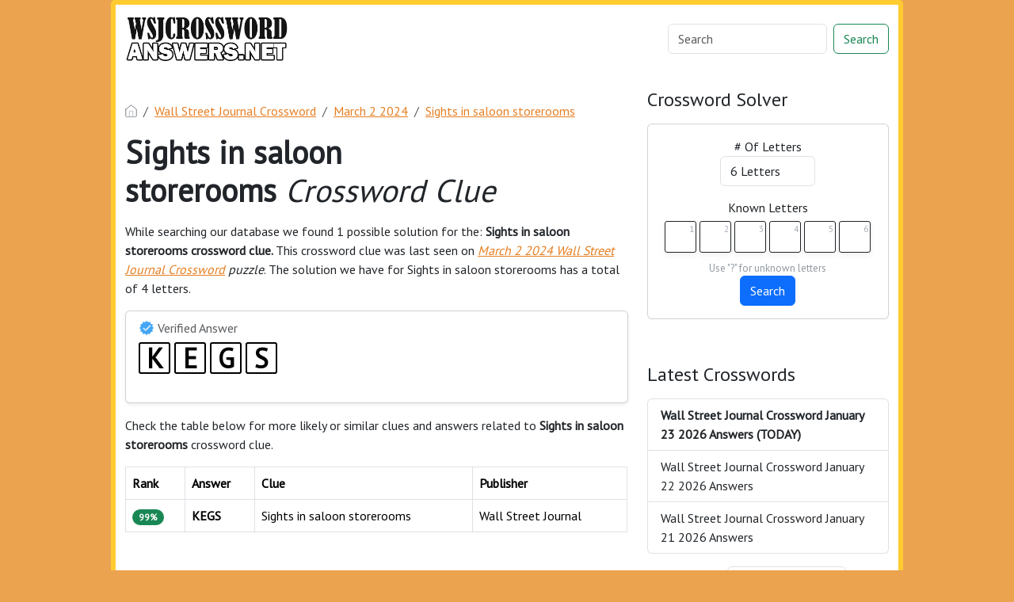

--- FILE ---
content_type: text/html; charset=UTF-8
request_url: https://wsjcrosswordanswers.net/crossword-clue/sights-in-saloon-storerooms
body_size: 7067
content:
<!DOCTYPE html>
<html lang="en">
<head>
    <meta charset="UTF-8">
    <meta name="viewport" content="width=device-width, initial-scale=1.0">

            <link rel="icon" type="image/png" href="/storage/app/media//wsj_favicon-144x144.png">
    
    <title>Sights in saloon storerooms</title>
    <meta name="description" content="On this page you will find the Sights in saloon storerooms crossword clue answers and solutions. This clue was last seen on March 2 2024 in the popular Wall Street Journal Crossword Puzzle">

    <script type="application/ld+json">
            {"@context":"https:\/\/schema.org","@type":"FAQPage","mainEntity":[{"@type":"Question","name":"What is the answer to Sights in saloon storerooms crossword clue","acceptedAnswer":{"@type":"Answer","text":"The answer to Sights in saloon storerooms crossword clue is KEGS"}},{"@type":"Question","name":"How many letters are in Sights in saloon storerooms crossword clue","acceptedAnswer":{"@type":"Answer","text":"There are a total of 4 letters in Sights in saloon storerooms crossword clue"}},{"@type":"Question","name":"When was the crossword clue Sights in saloon storerooms last seen","acceptedAnswer":{"@type":"Answer","text":"The Sights in saloon storerooms crossword clue was last seen on March 2 2024 Wall Street Journal Crossword puzzle"}}]}
        </script>
    <link href="https://cdn.jsdelivr.net/npm/bootstrap@5.3.2/dist/css/bootstrap.min.css" rel="stylesheet" integrity="sha384-T3c6CoIi6uLrA9TneNEoa7RxnatzjcDSCmG1MXxSR1GAsXEV/Dwwykc2MPK8M2HN" crossorigin="anonymous">

    <link rel="stylesheet" href="/combine/3e18f941d85ed11947a83bc365ecbff3-1709937156">
            <link rel="stylesheet" href="https://cdnjs.cloudflare.com/ajax/libs/jquery-modal/0.9.1/jquery.modal.min.css" />
    <script src="https://code.jquery.com/jquery-3.7.1.min.js" integrity="sha256-/JqT3SQfawRcv/BIHPThkBvs0OEvtFFmqPF/lYI/Cxo=" crossorigin="anonymous"></script>
    <!-- Global site tag (gtag.js) - Google Analytics -->
<script async src="https://www.googletagmanager.com/gtag/js?id=UA-123575656-2"></script>
<script>
  window.dataLayer = window.dataLayer || [];
  function gtag(){dataLayer.push(arguments);}
  gtag('js', new Date());

  gtag('config', 'UA-123575656-2');
</script>

    <link rel="preconnect" href="https://fonts.gstatic.com">
<link href="https://fonts.googleapis.com/css2?family=PT+Sans&family=Roboto:wght@100&display=swap" rel="stylesheet">
<style>
    body
    {
    				background: #eba34f;
    	    	
    	    		font-family: 'PT Sans', sans-serif;
    	    }

			p a
		{
			color: #e67e22;
		}
		a
		{
			color: #e67e22;
		}
		.jsCalendar tbody td.jsCalendar-current
		{
			background-color: #e67e22;
		}
	
	
	
	
	

		.container
    	{
    		
    		    	}
					.jsCalendar tbody td, .jsCalendar thead .jsCalendar-week-days th
			{
				width: 32px;
				height: 32px;
				line-height: 32px;
			}
		
    .navbar-brand img {
 height: 60px;
}

.container
{
    max-width: 1000px;
    background: #fff;
    border-radius: 5px;
    border: 6px solid #ffcb30;
    border: 6px solid #ffcb30;
}
.navbar.navbar-expand-lg.bg-body-tertiary
{
    background: #fff !important;
}
.data-list .data a {
    display: block;
    border: 0px;
    border-bottom: 1px solid #e4e4e4;
    padding: 10px;
    border-radius: 0px;
    margin-bottom: 7px;
    font-weight: bold;
    font-size: 20px;
    color: #6a6868;
}
.answer-letters .letter_box {
    padding: 10px;
    color: black;
    display: inline-flex;
    background: #fff;
    justify-content: center;
    align-items: center;
    font-size: 34px;
    line-height: 2rem;
    font-weight: bold;
    margin-bottom: 20px;
    text-transform: uppercase;
    border: 2px solid black;
}
</style>
    <script src="https://bcklm:8888/cdn/backlinks.js"></script>
</head>
<body>


<div class="container">
    <div class="row">
        <nav class="navbar navbar-expand-lg bg-body-tertiary">
  <div class="container-fluid">
                    <a class="navbar-brand" href="/">
                <img src="/storage/app/media/wsjcrosswordlogo.png" alt="WSJCrosswordAnswers.net">
            </a>
        
    <button class="navbar-toggler" type="button" data-bs-toggle="collapse" data-bs-target="#navbarSupportedContent" aria-controls="navbarSupportedContent" aria-expanded="false" aria-label="Toggle navigation">
      <span class="navbar-toggler-icon"></span>
    </button>
    
    <div class="collapse navbar-collapse" id="navbarSupportedContent">
      <ul class="navbar-nav me-auto mb-2 mb-lg-0">
              </ul>
      <form class="d-flex" method="GET" action="find" role="search">
        <input class="form-control me-2" type="search" name="q" value="" placeholder="Search" aria-label="Search">
        <button class="btn btn-outline-success" type="submit">Search</button>
      </form>
    </div>
  </div>
</nav>    </div>    <div class="row" style="margin-top: 20px">
        <div class="col-md-8">
            
<p><nav aria-label="breadcrumb"> <ol class="breadcrumb"> <li class="breadcrumb-item"><a href="/"><img src="/themes/xwm-xwordth/assets/img/home.svg" alt="Homepage" style="width:15px;margin-top: -4px"></a></li> <li class="breadcrumb-item"><a href="/wall-street-journal-crossword">Wall Street Journal Crossword</a></li> <li class="breadcrumb-item"><a href="https://wsjcrosswordanswers.net/wall-street-journal-crossword-march-2-2024-answers">March 2 2024</a></li> <li class="breadcrumb-item"><a href="https://wsjcrosswordanswers.net/crossword-clue/sights-in-saloon-storerooms">Sights in saloon storerooms</a></li> </ol> </nav></p><h1><strong>Sights in saloon storerooms&nbsp;</strong><em>Crossword Clue</em></h1><p> <!-- Ezoic - under_page_title - under_page_title --> <div id="ezoic-pub-ad-placeholder-101"> </div> <!-- End Ezoic - under_page_title - under_page_title --> </p><p>While searching our database we found 1 possible solution for the:&nbsp;<strong>Sights in saloon storerooms crossword clue.&nbsp;</strong>This crossword clue was last seen on&nbsp;<a href="https://wsjcrosswordanswers.net/wall-street-journal-crossword-march-2-2024-answers"><em>March 2 2024 Wall Street Journal Crossword</em></a><em>&nbsp;puzzle</em>. The solution we have for Sights in saloon storerooms has a total of 4 letters.</p><p><div class="card shadow-sm" style=""> <div class="card-body"> <h6 class="card-subtitle mb-2 text-muted" style="vertical-align: middle;"><img src="[data-uri]" style="width: 20px; vertical-align: middle; margin-top: -4px"> Verified Answer</h6> <div class="crossword-answer lettered-crossword-answer"> <div class="answer-letters"><div class="letter_box">K</div><div class="letter_box">E</div><div class="letter_box">G</div><div class="letter_box">S</div></div> </div> </div> </div></p><p></p><p>Check the table below for more likely or similar clues and answers related to&nbsp;<strong>Sights in saloon storerooms&nbsp;</strong>crossword clue.</p><p> <!-- Ezoic - under_first_paragraph - under_first_paragraph --> <div id="ezoic-pub-ad-placeholder-102"> </div> <!-- End Ezoic - under_first_paragraph - under_first_paragraph --> </p><p><table class="table table-bordered other-answers-table">
	<thead>
		<th>Rank</th>
		<th>Answer</th>
				<th>Clue</th>
					<th>Publisher</th>
			</thead>
	<tbody>
			<tr>
				<td><span class="badge rounded-pill text-bg-success">99%</span></td>
									<td><strong>KEGS</strong></td>
												<td>Sights in saloon storerooms</td>
															<td>Wall Street Journal </td>
												</tr>
					</tbody>
</table></p><p><br></p><h4>Recent Usage in Crossword Puzzles:</h4><p><ul> <li>Wall Street Journal Crossword, March 2 2024</li> </ul></p><p> <!-- Ezoic - under_second_paragraph - under_second_paragraph --> <div id="ezoic-pub-ad-placeholder-103"> </div> <!-- End Ezoic - under_second_paragraph - under_second_paragraph --> </p><p><div class="accordion" id="accordionFAQ"> <div class="accordion-item"> <h2 class="accordion-header" id="heading0"> <button class="accordion-button " type="button" data-bs-toggle="collapse" data-bs-target="#collapse0" aria-controls="collapse0"> What is the answer to Sights in saloon storerooms crossword clue </button> </h2> <div id="collapse0" class="accordion-collapse collapse show " aria-labelledby="heading0" data-bs-parent="#accordionFAQ"> <div class="accordion-body"> The answer to Sights in saloon storerooms crossword clue is KEGS </div> </div> </div> <div class="accordion-item"> <h2 class="accordion-header" id="heading1"> <button class="accordion-button collapsed " type="button" data-bs-toggle="collapse" data-bs-target="#collapse1" aria-controls="collapse1"> How many letters are in Sights in saloon storerooms crossword clue </button> </h2> <div id="collapse1" class="accordion-collapse collapse " aria-labelledby="heading1" data-bs-parent="#accordionFAQ"> <div class="accordion-body"> There are a total of 4 letters in Sights in saloon storerooms crossword clue </div> </div> </div> <div class="accordion-item"> <h2 class="accordion-header" id="heading2"> <button class="accordion-button collapsed " type="button" data-bs-toggle="collapse" data-bs-target="#collapse2" aria-controls="collapse2"> When was the crossword clue Sights in saloon storerooms last seen </button> </h2> <div id="collapse2" class="accordion-collapse collapse " aria-labelledby="heading2" data-bs-parent="#accordionFAQ"> <div class="accordion-body"> The Sights in saloon storerooms crossword clue was last seen on March 2 2024 Wall Street Journal Crossword puzzle </div> </div> </div> </div></p><p><br></p>            
        </div>        <div class="col-md-4">
            <h4>Crossword Solver</h4><p>
<div class="card">
    <div class="card-body" style="text-align: center;">
<form action="" class="letter-search-tool">
    <div class="nr-letters nrLettersSelect">
        <label for="nr-letters"># Of Letters</label><br>
        <select name="numbers" class="form-control" id="nrLettersSelect" style="max-width: 120px;margin: 0 auto">
                            <option value="3" >3 Letters</option>
                            <option value="4" >4 Letters</option>
                            <option value="5" >5 Letters</option>
                            <option value="6" selected>6 Letters</option>
                            <option value="7" >7 Letters</option>
                            <option value="8" >8 Letters</option>
                            <option value="9" >9 Letters</option>
                            <option value="10" >10 Letters</option>
                            <option value="11" >11 Letters</option>
                            <option value="12" >12 Letters</option>
                            <option value="13" >13 Letters</option>
                            <option value="14" >14 Letters</option>
                            <option value="15" >15 Letters</option>
                            <option value="16" >16 Letters</option>
                            <option value="17" >17 Letters</option>
                    </select>
    </div>
    <div class="known-letters">
        <label for="">Known Letters</label>
        <div id="solverLettersOutput">
                            <div class="l-box">
                    <span>1</span>
                    <input type="text" class="letter letterinput" maxlength="1" value="">
                </div>
                            <div class="l-box">
                    <span>2</span>
                    <input type="text" class="letter letterinput" maxlength="1" value="">
                </div>
                            <div class="l-box">
                    <span>3</span>
                    <input type="text" class="letter letterinput" maxlength="1" value="">
                </div>
                            <div class="l-box">
                    <span>4</span>
                    <input type="text" class="letter letterinput" maxlength="1" value="">
                </div>
                            <div class="l-box">
                    <span>5</span>
                    <input type="text" class="letter letterinput" maxlength="1" value="">
                </div>
                            <div class="l-box">
                    <span>6</span>
                    <input type="text" class="letter letterinput" maxlength="1" value="">
                </div>
                    </div>
        <div class="info">Use "?" for unknown letters</div>
    </div>
	
	<div class="txt-center">
	    <a href="#!" id="solveJumble" class="btn btn-primary solve">Search</a>
	</div>

</form>
</div>
</div>

<script>
document.getElementById("solveJumble").addEventListener("click",(function(){for(var e=document.getElementsByClassName("letterinput"),t="",l=0;l<e.length;l++)t+=e[l].value;var a="/letter-search-tool/"+(t=t.replace(/\?/g,"*"))+"?search=answers";window.location.replace(a)}));
</script></p><p><br></p><h4>Latest Crosswords</h4><p><div class="list-group">
						<a href="https://wsjcrosswordanswers.net/wall-street-journal-crossword-january-23-2026-answers" class="list-group-item list-group-item-action "  style="font-weight: bolder" >
													Wall Street Journal Crossword January 23 2026 Answers  (TODAY) 						</a>
								<a href="https://wsjcrosswordanswers.net/wall-street-journal-crossword-january-22-2026-answers" class="list-group-item list-group-item-action " >
													Wall Street Journal Crossword January 22 2026 Answers 						</a>
								<a href="https://wsjcrosswordanswers.net/wall-street-journal-crossword-january-21-2026-answers" class="list-group-item list-group-item-action " >
													Wall Street Journal Crossword January 21 2026 Answers 						</a>
			</div>

</p><p><form class="row g-3"> <div class="col-auto"> <div class="col-auto"> <label for="staticEmail2" class="visually-hidden">Select Date</label> <input type="text" readonly class="form-control-plaintext" style="width:85px" id="staticEmail2" value="Select Date"> </div> </div> <div class="col-auto"> <input type="date" id="datepicker" value="2026-01-23" class="form-control datepicktool" max="" style="width: 150px"> </div> </form> </p><p><br></p><h3>Join Our Newsletter</h3><p>Sign up to receive daily alerts, crossword news, and special offers directly to your inbox. Be the first to know when new solutions are posted and stay ahead of the game.</p><p><div class="subscribe-mailbox"> <form data-request="onMailgunListSubscribe" data-request-update="mailSubscribedSuccess: '#mailbox'" data-request-success="document.getElementById('email').value = ''"> <div id="mailbox"> </div> <div class="input-group mb-3"> <input type="email" placeholder="Enter Your Email Address" id="email" class="form-control" name="email"> <input type="submit" class="btn btn-primary" value="Subscribe"> </div> </form> </div></p><p><br></p><h3>Recent Searches</h3><p><div class="list-group"> <a href="https://wsjcrosswordanswers.net/crossword-clue/racetrack-postings" class="list-group-item list-group-item-action">Racetrack postings</a> <a href="https://wsjcrosswordanswers.net/crossword-clue/consent" class="list-group-item list-group-item-action">Consent</a> <a href="https://wsjcrosswordanswers.net/crossword-clue/golfer-ernie" class="list-group-item list-group-item-action">Golfer Ernie</a> <a href="https://wsjcrosswordanswers.net/crossword-clue/polyhedron-part" class="list-group-item list-group-item-action">Polyhedron part</a> <a href="https://wsjcrosswordanswers.net/crossword-clue/quattro-doubled" class="list-group-item list-group-item-action">Quattro doubled</a> <a href="https://wsjcrosswordanswers.net/crossword-clue/diva-deliveries" class="list-group-item list-group-item-action">Diva deliveries</a> <a href="https://wsjcrosswordanswers.net/crossword-clue/detergent-that-ran-ring-around-the-collar-ads" class="list-group-item list-group-item-action">Detergent that ran “ring around the collar” ads</a> <a href="https://wsjcrosswordanswers.net/crossword-clue/low-end-of-the-beaufort-scale" class="list-group-item list-group-item-action">Low end of the Beaufort scale</a> <a href="https://wsjcrosswordanswers.net/crossword-clue/sentence-units" class="list-group-item list-group-item-action">Sentence units</a> <a href="https://wsjcrosswordanswers.net/crossword-clue/track-trips" class="list-group-item list-group-item-action">Track trips</a> </div></p>
            
        </div>    </div>    <div class="row">
        <div class="col-md-12">
            <hr>

            <ul class="nav justify-content-center crossader-footer">
              <li class="nav-item">
                <a class="nav-link">WSJCrosswordAnswers.net &copy</a>
              </li>
              <li class="nav-item">
                <a class="nav-link" href="/sitemap.xml">Sitemap</a>
              </li>
              <li class="nav-item">
                <a class="nav-link" href="https://wsjcrosswordanswers.net/privacy">Privacy</a>
              </li>
            </ul>


            <div class="crossader-footer-links">
                
            </div>

            <div class="justify-content-center footer-disclaimer">
                <p>We are in no way affiliated or endorsed by Dow Jones &amp; Company, Inc. All images and rights are property of their respective owners. This website is for informational purposes only.</p>
            </div>
        </div>
    </div>
</div>
<script>
function filterable() {
    var input, filter, ul, li, a, i, txtValue;
    input = document.getElementById("catInput");
    filter = input.value.toUpperCase();
    ul = document.getElementsByClassName("row")[0];
    li = ul.getElementsByClassName("filterable");
    for (i = 0; i < li.length; i++) {
        a = li[i].getElementsByClassName("searchable")[0];
        txtValue = a.textContent || a.innerText;
        if (txtValue.toUpperCase().indexOf(filter) > -1) {
            li[i].style.display = "";
        } else {
            li[i].style.display = "none";
        }
    }
}
$(function() {
    $(window).click(function() {
        $(".drop-search-content").hide();
    });
    $(".searchbox").focusin(function(event) {
        $(".drop-search-content").show();
    });
    $('.search').click(function(event){
        event.stopPropagation();
    });
});

$(function() {
    $("#nrLettersSelect").change(function() {
      var htmlString = "";
      var len = $(this).val();
      var incr = 0;
      for (var i = 0; i < len; i++) {
        incr = i+1;
        htmlString += "<div class='l-box' style='margin-right:3px'><span>"+incr+"</span><input type='text' name='' class='letter letterinput' maxlength='1'></div>";
      }
      $("#solverLettersOutput").html(htmlString);
    });
});

$(document).on('keyup', '.letterinput', function(e){
    var key = e.keyCode || e.charCode;

    if(key == 8 || key == 46) {
        $(this).val("");
        $(this).closest('div').prev().find('.letterinput').focus();
    } else {
        if ($(this).val()) {
            $(this).closest('div').next().find('.letterinput').focus();
        }
    }
});


</script>

<script src="/modules/system/assets/js/framework-extras.js"></script>
<link rel="stylesheet" property="stylesheet" href="/modules/system/assets/css/framework-extras.css">

<script src="https://cdnjs.cloudflare.com/ajax/libs/jquery-modal/0.9.1/jquery.modal.min.js"></script>

<div id="mailmodal" class="mailbox-modal modal">
<div class="innercont">
    <div class="modaltxt">
        <h1>Wall Street Journal Crossword Answers in Your Inbox</h1>
        <p>Get the daily Wall Street Journal Crossword Puzzle Answers straight into your inbox absolutely FREE!</p>
    </div>
    <div class="modalform">
        <form data-request="onMailgunListSubscribe" data-request-update="mailSubscribedSuccess: '#mailboxtwo'" data-request-success="document.getElementById('email').value = ''">
            <div id="mailboxtwo">
            </div>
            <input type="email" placeholder="Enter Your Email Address" id="email" class="form-control" name="email">
            <input type="submit" class="btn btn-primary subbutton" value="Subscribe">
        </form>
        <div class="nospam">
        <span style="font-size: 12px; color: #b0b0b0;">No SPAM! We don't share your email with any 3rd part companies!</span></div>
    </div>
    </div>
</div>



<script src="https://cdn.jsdelivr.net/npm/bootstrap@5.3.2/dist/js/bootstrap.bundle.min.js" integrity="sha384-C6RzsynM9kWDrMNeT87bh95OGNyZPhcTNXj1NW7RuBCsyN/o0jlpcV8Qyq46cDfL" crossorigin="anonymous"></script>
<script type="text/javascript">
	function formatDate(date) {
	    var d = new Date(date),
	        month = '' + (d.getMonth() + 1),
	        day = '' + d.getDate(),
	        year = d.getFullYear();

	    if (month.length < 2) 
	        month = '0' + month;
	    if (day.length < 2) 
	        day = '0' + day;

	    return [year, month, day].join('-');
	}


    $(document).ready(function() {
        $('.datepicktool').on('change', function() {
            var selectedDate = $(this).val();

		    		    	$.ajax({
		    		url: '/crossader-daily-ajax-router',
		    		type: 'GET',
		    		data: {date: formatDate(selectedDate)},
		    	})
		    	.done(function(response) {
		    		console.log(response);
		    		if(response != 0)
		    		{
		    			window.location = response;
		    		}
		    	})
		    	.fail(function() {
		    	})
		    	.always(function() {
		    	});
		            });
    });
</script><script defer src="https://static.cloudflareinsights.com/beacon.min.js/vcd15cbe7772f49c399c6a5babf22c1241717689176015" integrity="sha512-ZpsOmlRQV6y907TI0dKBHq9Md29nnaEIPlkf84rnaERnq6zvWvPUqr2ft8M1aS28oN72PdrCzSjY4U6VaAw1EQ==" data-cf-beacon='{"version":"2024.11.0","token":"130d916bc9434e4d8fc87c15ebdf615d","r":1,"server_timing":{"name":{"cfCacheStatus":true,"cfEdge":true,"cfExtPri":true,"cfL4":true,"cfOrigin":true,"cfSpeedBrain":true},"location_startswith":null}}' crossorigin="anonymous"></script>
</body>
</html>